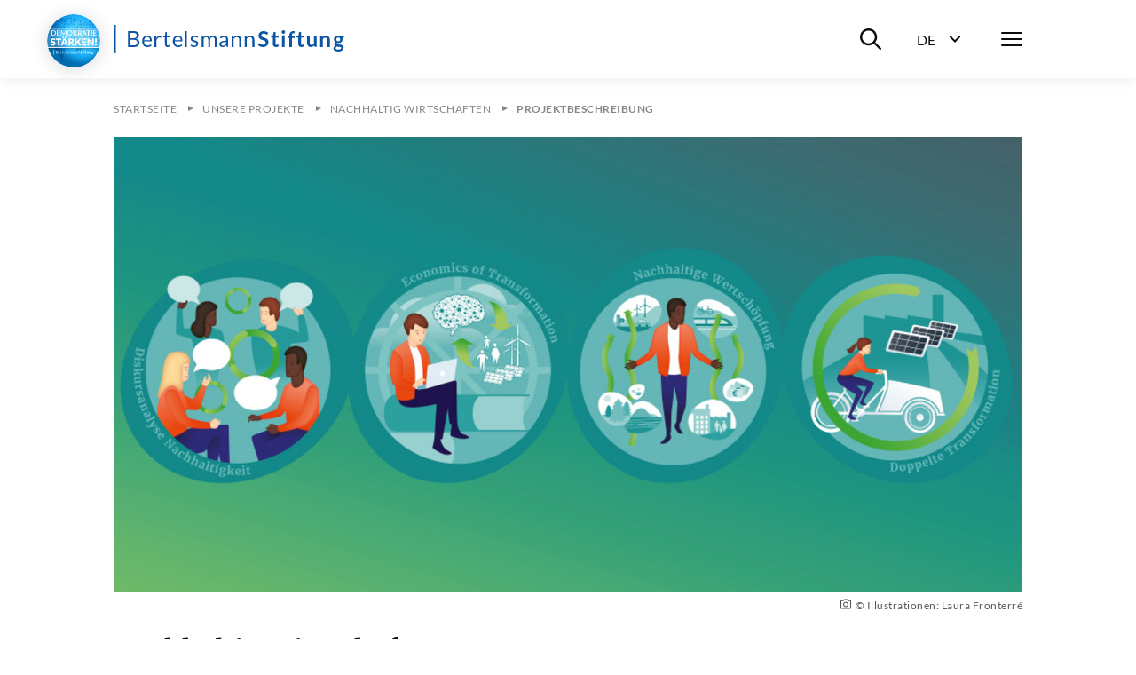

--- FILE ---
content_type: text/html; charset=utf-8
request_url: https://www.bertelsmann-stiftung.de/de/unsere-projekte/nachhaltig-wirtschaften/projektbeschreibung
body_size: 17464
content:
<!DOCTYPE html>
<html lang="de">
<head>
    <meta charset="utf-8">

<!-- 
	Created by: ressourcenmangel GmbH, https://www.ressourcenmangel.de, Tel.: 030 61002450

	This website is powered by TYPO3 - inspiring people to share!
	TYPO3 is a free open source Content Management Framework initially created by Kasper Skaarhoj and licensed under GNU/GPL.
	TYPO3 is copyright 1998-2026 of Kasper Skaarhoj. Extensions are copyright of their respective owners.
	Information and contribution at https://typo3.org/
-->


<title>Projektbeschreibung</title>
<meta name="generator" content="TYPO3 CMS">
<meta name="description" content="Der Klimawandel, die Umweltzerstörung und die zunehmende Knappheit natürlicher Ressourcen setzen unser bisheriges Wirtschafts- und Gesellschaftsmodell unter Druck. Damit die Soziale Marktwirtschaft auch für künftige Generationen noch ihr Versprechen von Wohlstand und sozialer Teilhabe für alle...">


<link rel="stylesheet" href="/typo3temp/assets/css/955411be2d95a56fb02e2ae18181c67f.css?1758533587" media="all">






<meta name="viewport" content="width=device-width, initial-scale=1.0">
<meta http-equiv="x-ua-compatible" content="ie=edge">


<script>
  document.documentElement.className = document.documentElement.className.replace(/(\s|^)no-js(\s|$)/, '$1js$2');
  window.lazySizesConfig = {
    lazyClass: 'js-lazyload'
  };
  window.bst = {
    TITLE: 'Bertelsmann Stiftung',
    ASSET_BASE_URL: 'https://assets21.bertelsmann-stiftung.de/',
    JS_BASE_URL: '/javascripts/',
    //ICON_SPRITE_URL: '..https://assets21.bertelsmann-stiftung.de/icons/icons.svg',
    ICON_SPRITE_URL: 'https://assets21.bertelsmann-stiftung.de/icons/icons.svg',
    iconSpriteUrl: 'https://assets21.bertelsmann-stiftung.de/icons/icons.svg',
  };
</script>
<link rel="preload" as="font" type="font/woff2" href="https://assets21.bertelsmann-stiftung.de/fonts/Lato-Regular.woff2" crossorigin>
<link rel="preload" as="font" type="font/woff2" href="https://assets21.bertelsmann-stiftung.de/fonts/Lato-Bold.woff2" crossorigin>
<link rel="preload" as="font" type="font/woff2" href="https://assets21.bertelsmann-stiftung.de/fonts/Lato-Italic.woff2" crossorigin>
<link rel="preload" as="font" type="font/woff2" href="https://assets21.bertelsmann-stiftung.de/fonts/Lato-BoldItalic.woff2" crossorigin>
<link rel="preload" as="font" type="font/woff2" href="https://assets21.bertelsmann-stiftung.de/fonts/Merriweather-Bold.woff2" crossorigin>
<link rel="stylesheet" media="screen" href="https://assets21.bertelsmann-stiftung.de/stylesheets/main.css">
<link rel="stylesheet" media="print" href="https://assets21.bertelsmann-stiftung.de/stylesheets/print.css">
<script src="https://assets21.bertelsmann-stiftung.de/javascripts/head.js"></script>
<script src="https://assets21.bertelsmann-stiftung.de/javascripts/lazyloading.js" async></script>

<link rel="shortcut icon" href="https://assets21.bertelsmann-stiftung.de/favicon.ico">
<link rel="apple-touch-icon" sizes="180x180" href="https://assets21.bertelsmann-stiftung.de/images/favicons/apple-touch-icon.png">
<link rel="icon" sizes="32x32" href="https://assets21.bertelsmann-stiftung.de/images/favicons/favicon-32x32.png">
<link rel="icon" sizes="16x16" href="https://assets21.bertelsmann-stiftung.de/images/favicons/favicon-16x16.png">
<link rel="mask-icon" href="https://assets21.bertelsmann-stiftung.de/images/favicons/safari-pinned-tab.svg" color="#0c55a6">
<meta name="msapplication-TileColor" content="#0c55a6">
<meta name="theme-color" content="#0c55a6">
<link rel="manifest" href="https://assets21.bertelsmann-stiftung.de/images/favicons/site.webmanifest">
<link rel="msapplication-config" href="https://assets21.bertelsmann-stiftung.de/images/favicons/browserconfig.xml">
<meta property="og:title" content="Nachhaltige Soziale Marktwirtschaft  - Nachhaltig Wirtschaften" />
        <meta property="og:description" content="Der Klimawandel, die Umweltzerstörung und die zunehmende Knappheit natürlicher Ressourcen setzen unser bisheriges Wirtschafts- und Gesellschaftsmodell unter Druck. Damit die Soziale Marktwirtschaft auch für künftige Generationen noch ihr Versprechen von Wohlstand und sozialer Teilhabe für alle..." />
        <meta property="og:image" content="https://www.bertelsmann-stiftung.de//fileadmin/files/_processed_/9/b/csm_156548453Zukunft-Nachhaltigkeit_Header_4inReihe_betitelt_9399af3495.jpg?v=1" />
        <meta name="twitter:card" content="summary_large_image">
        <meta name="twitter:site" content="@BertelsmannSt">
        <meta name="twitter:title" content="Nachhaltige Soziale Marktwirtschaft  - Nachhaltig Wirtschaften">
        <meta name="twitter:description" content="Der Klimawandel, die Umweltzerstörung und die zunehmende Knappheit natürlicher Ressourcen setzen unser bisheriges Wirtschafts- und Gesellschaftsmodell unter Druck. Damit die Soziale Marktwirtschaft auch für künftige Generationen noch ihr Versprechen von Wohlstand und sozialer Teilhabe für alle...">
        <meta name="twitter:creator" content="@BertelsmannSt">
        <meta name="twitter:image:src" content="https://www.bertelsmann-stiftung.de//fileadmin/files/_processed_/9/b/csm_156548453Zukunft-Nachhaltigkeit_Header_4inReihe_betitelt_9399af3495.jpg?v=1">
        <meta name="twitter:domain" content="bertelsmann-stiftung.de"><meta property="og:url" content="https://www.bertelsmann-stiftung.de/de/unsere-projekte/nachhaltig-wirtschaften/projektbeschreibung" /><meta name="date" content="2025-02-11T11:17:21" />
<!-- Copyright (c) 2000-2024 etracker GmbH. All rights reserved. -->
<!-- This material may not be reproduced, displayed, modified or distributed -->
<!-- without the express prior written permission of the copyright holder. -->
<!-- etracker tracklet 5.0 -->
<script type="text/javascript">
	var et_pagename = "/de/unsere-projekte/nachhaltig-wirtschaften/projektbeschreibung";
	var et_areas = "Bst%2F%5BDE%5D%2FUnsere%20Projekte%2FProjekte%20%28Startpunkt%29%2FNachhaltig%20Wirtschaften%2FProjektbeschreibung%2F";
	var et_proxy_redirect = "\/\/insights.bertelsmann-stiftung.de";
	//var et_url = "";
	//var et_target = "";
	//var et_ilevel = 0;
	//var et_tval = "";
	//var et_cust = 0;
	//var et_tonr = "";
	//var et_tsale = 0;
	//var et_basket = "";
	//var et_lpage = "";
	//var et_trig = "";
	//var et_sub = "";
	//var et_se = "";
	//var et_tag = "";
</script>
<script id="_etLoader" type="text/javascript" charset="UTF-8" data-block-cookies="true" data-secure-code="EB9mS9" src="//insights.bertelsmann-stiftung.de/code/e.js" async></script>
<!-- etracker CODE END -->


<link rel="canonical" href="https://www.bertelsmann-stiftung.de/de/unsere-projekte/nachhaltig-wirtschaften/projektbeschreibung">
</head>
<body>

<div class="page page--sub" id="page">
    
<!-- Header -->

<header class="header">
    <div class="header__inner">
        <a class="logo logo--blue header__logo" href="/">
            <svg class="logo__image" viewbox="0 0 260 32" xmlns="http://www.w3.org/2000/svg">
                <title>Bertelsmann Stiftung</title>
                <path d="M2.48 0v32H.5V0h1.98zm250.67 12c1.06 0 2 .23 2.78.68h3.57v1.18c0 .4-.17.6-.64.69l-1.12.22c.16.44.26.93.26 1.48 0 2.6-2.08 4.25-4.85 4.25-.48 0-.93-.05-1.37-.14-.39.25-.58.53-.58.84 0 2.1 7.99-.77 7.99 4.23 0 2.3-2.2 4.57-6 4.57-3.77 0-5.55-1.66-5.55-3.47 0-1.23.75-2.05 2-2.55-.61-.36-1-.92-1-1.88 0-.79.5-1.73 1.6-2.31a3.9 3.9 0 0 1-2.02-3.54c0-2.61 2.08-4.25 4.93-4.25zm-1.8 12.5c-.67.39-1.12.91-1.12 1.62 0 .93.82 1.63 3 1.63 2.24 0 3.2-.76 3.2-1.79 0-1.56-2.83-1.16-5.08-1.47zM22.13 7c4.48 0 6.43 1.78 6.43 4.7 0 1.77-1.12 3.34-3.42 4.04 2.65.52 4.03 1.89 4.03 4.13 0 3.06-2.33 5.13-6.4 5.13h-6.45V7h5.81zm102.51 5c2.82 0 4.37 1.93 4.37 4.76v8.04h-.97c-.44 0-.7-.09-.79-.52l-.24-1.17c-1.33 1.2-2.45 1.89-4.38 1.89-1.93 0-3.5-1.07-3.5-3.34 0-1.99 2.03-3.79 7.71-3.92v-.98c0-1.95-.84-2.97-2.47-2.97-2.15 0-2.83 1.33-3.58 1.33-.3 0-.52-.18-.66-.41l-.4-.71a6.72 6.72 0 0 1 4.91-2zM37.9 12c2.96 0 5.12 2.06 5.12 5.64 0 .7-.13.88-.53.88h-8.2c.06 3.18 1.6 4.73 3.92 4.73 2.17 0 3.08-1.22 3.63-1.22.18 0 .31.08.4.21l.62.82C41.78 24.38 39.78 25 38 25c-3.4 0-5.88-2.4-5.88-6.74 0-3.54 2.18-6.26 5.76-6.26zm154.91-.14V25h-3.09V11.86h3.1zM72.5 12c2.95 0 5.1 2.06 5.1 5.64 0 .7-.11.88-.52.88h-8.2c.06 3.18 1.6 4.73 3.92 4.73 2.17 0 3.08-1.22 3.63-1.22a.5.5 0 0 1 .41.21l.6.82C76.39 24.38 74.39 25 72.62 25c-3.4 0-5.88-2.4-5.88-6.74 0-3.54 2.18-6.26 5.76-6.26zm18.78 0a5.5 5.5 0 0 1 3.91 1.47l-.5.8a.48.48 0 0 1-.45.28c-.48 0-1.2-.9-2.91-.9-1.48 0-2.4.81-2.4 1.83 0 2.59 6.47 1.38 6.47 5.46 0 2.32-1.68 4.06-4.73 4.06a6.17 6.17 0 0 1-4.17-1.53l.52-.85c.14-.2.3-.33.6-.33.18 0 .36.1.58.25l.2.13a4 4 0 0 0 2.39.74c1.72 0 2.55-.96 2.55-2.08 0-2.77-6.5-1.33-6.5-5.67 0-1.94 1.61-3.66 4.44-3.66zm148.2 0c2.73 0 4.2 2 4.2 4.85V25h-3v-8.15c0-1.56-.7-2.45-2.12-2.45-1.03 0-1.93.5-2.75 1.34V25h-3V12.2h1.84c.39 0 .64.19.76.56l.21 1.01a5.03 5.03 0 0 1 3.85-1.77zM211.2 8v4.05h3.44v2.2h-3.44v6.98c0 .8.45 1.28 1.12 1.28.78 0 1-.43 1.32-.43.2 0 .28.09.42.27l.95 1.5a5.4 5.4 0 0 1-3.43 1.15c-2.25 0-3.53-1.34-3.53-3.56v-7.19h-1.32c-.34 0-.62-.2-.62-.65v-1.22l2.1-.34.66-3.51c.06-.34.33-.53.7-.53h1.63zm-71.74 4c2.85 0 4.37 1.95 4.37 4.85V25h-2.3v-8.15c0-1.93-.89-3.06-2.74-3.06-1.36 0-2.54.69-3.54 1.78V25h-2.3V12.2h1.38c.32 0 .52.15.62.47l.17 1.39a5.7 5.7 0 0 1 4.34-2.06zm-27.45 0c2.6 0 4.14 1.76 4.14 4.85V25h-2.18v-8.15c0-2-.87-3.06-2.48-3.06-1.43 0-2.67 1.04-2.67 3.06V25h-2.18v-8.15c0-2.06-.82-3.06-2.35-3.06-1.08 0-2 .65-2.77 1.67V25h-2.17V12.2h1.3c.3 0 .5.15.58.47l.16 1.31c.92-1.16 2-1.98 3.51-1.98 1.68 0 2.7 1.04 3.16 2.66a4.03 4.03 0 0 1 3.95-2.66zM59.95 8v4.37h3.5v1.61h-3.5v7.62c0 1.06.55 1.57 1.34 1.57.9 0 1.3-.6 1.55-.6.1 0 .21.08.3.21l.63 1.07A4.36 4.36 0 0 1 60.8 25c-1.93 0-3-1.15-3-3.25v-7.77h-1.48c-.26 0-.46-.15-.46-.48v-.9l2-.26.5-3.91a.47.47 0 0 1 .5-.43h1.09zm109.12-1a7.3 7.3 0 0 1 5.1 1.85l-.8 1.55c-.19.35-.4.49-.73.49-.66 0-1.53-1.22-3.54-1.22-1.8 0-2.71.9-2.71 2.21 0 3.34 8.1 1.55 8.1 7.4 0 3.19-2.23 5.72-6.1 5.72-2.23 0-4.4-.91-5.77-2.31l.95-1.58c.18-.23.44-.4.74-.4.81 0 1.76 1.61 4.18 1.61 1.85 0 2.92-.91 2.92-2.57 0-3.73-8.09-1.25-8.09-7.7 0-2.58 2.1-5.05 5.75-5.05zm-14.78 5c2.86 0 4.38 1.95 4.38 4.85V25h-2.3v-8.15c0-1.93-.89-3.06-2.75-3.06a4.8 4.8 0 0 0-3.53 1.78V25h-2.3V12.2h1.37c.32 0 .53.15.62.47l.18 1.39a5.7 5.7 0 0 1 4.33-2.06zM82.55 7v18h-1.98V7h1.98zM52.1 12c.72 0 1.28.17 1.78.46l-.3 1.67c-.06.22-.19.32-.4.32-.23 0-.7-.24-1.58-.24-1.6 0-2.62.93-3.34 2.66V25h-2.29V12.23h1.31c.5 0 .64.16.71.62l.15 1.99c.89-1.78 2.2-2.84 3.96-2.84zm168.89 0v8.14c0 1.55.7 2.45 2.11 2.45 1.04 0 1.94-.5 2.75-1.33V12h3v12.8h-1.83c-.39 0-.64-.19-.77-.56l-.2-1.02a5.11 5.11 0 0 1-3.86 1.78c-2.72 0-4.2-2.01-4.2-4.86V12h3zm-18.41-5a5 5 0 0 1 1.56.23l-.06 1.52c-.04.48-.48.53-1 .53-1.39 0-2.2.57-2.2 2.44v.83h3.15v2.16h-3.06V25h-2.93V14.72l-1.05-.17c-.46-.09-.76-.32-.76-.76v-1.23h1.81v-.94c0-2.87 1.73-4.62 4.54-4.62zm-20.04 1v4.05h3.44v2.2h-3.44v6.98c0 .8.45 1.28 1.12 1.28.78 0 1-.43 1.33-.43.19 0 .28.09.42.27l.94 1.5a5.4 5.4 0 0 1-3.43 1.15c-2.25 0-3.52-1.34-3.52-3.56v-7.19h-1.33c-.34 0-.62-.2-.62-.65v-1.22l2.1-.34.66-3.51c.07-.34.33-.53.7-.53h1.63zm-55.7 11.14c-4.06.14-5.6 1.04-5.6 2.42 0 1.34.91 1.89 2.05 1.89 1.52 0 2.56-.64 3.55-1.7v-2.61zM22.72 16.8h-3.93v6.27h3.94c2.81 0 4-1.35 4-3.26 0-1.86-1.32-3.01-4.01-3.01zm230.43-2.59c-1.47 0-2.2.82-2.2 2.12 0 1.24.73 2.15 2.2 2.15 1.47 0 2.2-.88 2.2-2.15 0-1.3-.74-2.11-2.2-2.11zm-215.2-.58c-2.1 0-3.3 1.31-3.6 3.5h6.7c0-2.05-1.12-3.5-3.1-3.5zm34.6 0c-2.1 0-3.3 1.31-3.6 3.5h6.71c0-2.05-1.13-3.5-3.12-3.5zm-50.42-4.7H18.8v6.13h3.25c2.79 0 4.06-1.25 4.06-3.07 0-2.11-1.26-3.07-3.97-3.07zM191.26 6a2 2 0 0 1 0 4.01 2 2 0 0 1-1.95-1.98A2 2 0 0 1 191.26 6z"></path>
            </svg>
        </a>
        <div class="header__menu">
			<div class="header__basket js-basket" data-cookie="bst-basket-count" data-link="/de/publikationen/buecher-und-studien/warenkorb" data-text="Artikel im Warenkorb"></div>
            <div class="header__search-wrapper"><button class="header__search-btn" aria-expanded="false" aria-controls="header__search-dropdown"><span class="u-visually-hidden">Suche ein-/ausblenden</span><svg class="icon icon--search header__search-icon" viewBox="0 0 200 200" aria-hidden="true">
                <use xlink:href="#icon-search"></use>
            </svg></button>
                <div class="header__search-dropdown" id="header__search-dropdown" aria-hidden="true">
                    <div class="header__search-dropdown-inner">
                        <form class="search-bar search-bar--suggestions js-search-bar"
                              method="get"
                              action="/de/system/suchergebnisseite?tx_rsmsearch_pi1%5Baction%5D=index&amp;tx_rsmsearch_pi1%5Bcontroller%5D=Search&amp;cHash=d16086200ee9f2a3f475e970260208f5"
                              role="search">
                            <div class="search-bar__inner">
                                <div class="form-group search-bar__form-group"><label class="label u-visually-hidden form-group__label" for="form-group-68b6">Webseite durchsuchen</label>
                                    <input class="input" id="form-group-68b6" type="search" name="tx_rsmsearch_pi1[searchQuery][queryString]" placeholder="Webseite durchsuchen" />
                                </div><button class="search-bar__button" type="submit" tabindex="-1"><svg class="icon icon--search" viewBox="0 0 200 200" role="img" aria-labelledby="icon-2272-title">
                                <title id="icon-2272-title">Suchen</title>
                                <use xlink:href="#icon-search"></use>
                            </svg></button>
                                <div class="search-bar__suggestions" aria-hidden="true">
                                    <div class="search-bar__suggestions-inner">
                                        <div class="search-bar__row search-bar__row--entities" aria-live="polite">
                                            <div class="search-bar__col search-bar__entities"></div>
                                        </div>
                                        <div class="search-bar__row search-bar__row--content">
                                            <section class="search-bar__col search-bar__projects">
                                                <div class="search-bar__list-header">
                                                    <h2 class="kicker">Projekte</h2>
                                                </div>
                                            </section>
                                            <section class="search-bar__col search-bar__publications">
                                                <div class="search-bar__list-header">
                                                    <h2 class="kicker">Publikationen</h2>
                                                </div>
                                            </section>
                                            <section class="search-bar__col search-bar__tags">
                                                <div class="search-bar__list-header">
                                                    <h2 class="kicker">#Schlagworte</h2>
                                                </div>
                                            </section>
                                        </div>
                                    </div>
                                </div>
                            </div>
                        </form>
                    </div>
                    <div class="header__search-background js-focus-deactivate"></div>
                </div>
            </div>
            <div class="header__language-wrapper">
                <button class="header__language-btn"
                        aria-expanded="false"
                        aria-controls="header__language-dropdown">
                    <span class="header__language-btn-label">
                        <abbr class="header__language-btn-title" title="Deutsch">De</abbr>
                        <span class="u-visually-hidden">Sprachwahl ein-/ausblenden</span>
                    </span>
                    <svg class="icon icon--dropdown header__language-icon" viewBox="0 0 200 200" aria-hidden="true">
                        <use xlink:href="#icon-dropdown"></use>
                    </svg>
                </button>
                <div class="header__language-dropdown" id="header__language-dropdown" aria-hidden="true">
                    <div class="box-link-list">
                        <h2 class="box-link-list__title">Sprache</h2>
                        <ul class="box-link-list__list">
                            <li class="box-link-list__item">
                <div class="box-link box-link--active" lang="de"><span class="box-link__text">Deutsch</span><span class="box-link__checkmark">
                        <svg class="icon icon--checkmark" viewBox="0 0 200 200" role="img" aria-labelledby="icon-7447-title">
                            <title id="icon-7447-title">Ausgewählt</title>
                            <use xlink:href="#icon-checkmark"></use>
                        </svg>
                    </span>
                </div>
            </li><li class="box-link-list__item"><a href="/en/unsere-projekte/nachhaltig-wirtschaften/projektbeschreibung" class="box-link" lang="de"><span class="box-link__text">English</span></a></li>
                            

                        </ul>
                    </div>
                </div>
            </div>
            <nav class="header__navigation">
                <button class="header__menu-btn" aria-expanded="false"
                        aria-controls="navbar"><span class="u-visually-hidden">Menü</span>
                    <span class="header__menu-icon"><span></span><span></span><span></span></span>
                </button>
                <div aria-hidden="true" class="header__nav-canvas t-inverted" id="navbar">
                    <div class="header__nav-canvas-inner">
                        <ul class="header__nav-list header__nav-primary">
                            
                                <li class="header__nav-item header__nav-item-primary"><a
                                        class="link header__nav-link header__nav-link-primary" href="/de/startseite/aktuelles">Aktuelles</a></li>
                            
                                <li class="header__nav-item header__nav-item-primary"><a
                                        class="link header__nav-link header__nav-link-primary" href="/de/unsere-projekte/projektsuche">Projekte</a></li>
                            
                                <li class="header__nav-item header__nav-item-primary"><a
                                        class="link header__nav-link header__nav-link-primary" href="/de/ueber-uns/auf-einen-blick">Über uns</a></li>
                            
                        </ul>
                        <ul class="header__nav-list header__nav-secondary">
                            
                                <li class="header__nav-item header__nav-item-secondary">
                                        <a class="link header__nav-link header__nav-link-secondary"
                                           href="/de/karriere">Karriere</a>
                                    </li>
                            
                                <li class="header__nav-item header__nav-item-secondary">
                                        <a class="link header__nav-link header__nav-link-secondary"
                                           href="/de/presse">Presse</a>
                                    </li>
                            
                                <li class="header__nav-item header__nav-item-secondary">
                                        <a class="link header__nav-link header__nav-link-secondary"
                                           href="/de/system/service/kontakt">Kontakt</a>
                                    </li>
                            
                                <li class="header__nav-item header__nav-item-secondary">
                                        <a class="link header__nav-link header__nav-link-secondary"
                                           href="/de/system/newsletter/anmeldung">Newsletter</a>
                                    </li>
                            
                                <li class="header__nav-item header__nav-item-secondary">
                                        <a class="link header__nav-link header__nav-link-secondary"
                                           href="/de/publikationen/buecher-und-studien/verlag-bertelsmann-stiftung">Verlag</a>
                                    </li>
                            
                                <li class="header__nav-item header__nav-item-secondary">
                                        <a class="link header__nav-link header__nav-link-secondary"
                                           href="/de/publikationen/infomaterial/change-magazin">change Magazin</a>
                                    </li>
                            
                                <li class="header__nav-item header__nav-item-secondary">
                                        <a class="link header__nav-link header__nav-link-secondary"
                                           href="/de/unsere-projekte/blogs">Blogs</a>
                                    </li>
                            
                        </ul>
                        
                            <ul class="header__nav-list header__nav-languages">
                            
                                
                                    
                                    
                                        <li class="header__nav-item header__nav-item-languages">
                                            <svg class="icon icon--flag-germany header__nav-link-preicon" viewBox="0 0 200 200" aria-hidden="true">
                                                <use xlink:href="#icon-flag-germany"></use>
                                            </svg>
                                            
                                                    <svg class="icon icon--checkmark" viewBox="0 0 200 200" role="img" aria-labelledby="icon-9b82-title">
                                                        <title id="icon-9b82-title">Ausgewählt</title>
                                                        <use xlink:href="#icon-checkmark"></use>
                                                    </svg>Deutsch
                                                
                                        </li>
                                    
                                
                                    
                                    
                                
                            </ul>
                        
                    </div>
                </div>
            </nav>
        </div>
    </div>
</header>




    <main class="page__content" id="content">
        
<!-- 22208 -->

<nav aria-label="Aktuelle Position" class="breadcrumb js-breadcrumb">
    <div class="breadcrumb__inner">
        <ol class="breadcrumb__list" itemscope="itemscope" itemtype="http://schema.org/BreadcrumbList">

            
                
                        
                                <li class="breadcrumb__list-item" itemprop="itemListElement" itemscope="itemscope"
                                    itemtype="http://schema.org/ListItem"><a class="breadcrumb__item"
                                                                             href="/de/startseite"
                                                                             itemid="breadcrumb-1"
                                                                             itemprop="item" itemscope="itemscope"
                                                                             itemtype="https://schema.org/WebPage"><span class="breadcrumb__label" itemprop="name">Startseite</span></a>
                                    <meta content="1" itemprop="position"/>
                                </li>
                            
                    
            
                
                        
                                <li class="breadcrumb__list-item" itemprop="itemListElement" itemscope="itemscope"
                                    itemtype="http://schema.org/ListItem"><a class="breadcrumb__item"
                                                                             href="/de/unsere-projekte"
                                                                             itemid="breadcrumb-24"
                                                                             itemprop="item" itemscope="itemscope"
                                                                             itemtype="https://schema.org/WebPage"><span class="breadcrumb__label" itemprop="name">Unsere Projekte</span></a>
                                    <meta content="2" itemprop="position"/>
                                </li>
                            
                    
            
                
                        
                                <li class="breadcrumb__list-item" itemprop="itemListElement" itemscope="itemscope"
                                    itemtype="http://schema.org/ListItem"><a class="breadcrumb__item"
                                                                             href="/de/unsere-projekte/nachhaltig-wirtschaften"
                                                                             itemid="breadcrumb-22206"
                                                                             itemprop="item" itemscope="itemscope"
                                                                             itemtype="https://schema.org/WebPage"><span class="breadcrumb__label" itemprop="name">Nachhaltig Wirtschaften</span></a>
                                    <meta content="3" itemprop="position"/>
                                </li>
                            
                    
            
                
                        <li class="breadcrumb__list-item" itemprop="itemListElement" itemscope="itemscope"
                            itemtype="http://schema.org/ListItem"><span aria-current="page"
                                                                        class="breadcrumb__item"
                                                                        itemid="breadcrumb-22208"
                                                                        itemprop="item"
                                                                        itemscope="itemscope" itemtype="https://schema.org/WebPage"><span class="breadcrumb__label"
                                                                                                                                          itemprop="name">Projektbeschreibung</span></span>
                            <meta content="4" itemprop="position"/>
                        </li>
                    
            
        </ol>
    </div>
</nav>



        <div class="stage">
            
    
            


		<header class="article-stage">
			<div class="article-stage__figure">
				
					<figure class="figure">
						<div class="figure__media">
							<div class="image loading" style="padding-top: 50%;">
								<noscript>
									<img class="image__fallback"
										 alt="Illustration Collage Arbeitsschwerpunkte"
										 width="1024"
										 height="512"
										 src="/fileadmin/files/_processed_/9/b/csm_156548453Zukunft-Nachhaltigkeit_Header_4inReihe_betitelt_94ca51373d.jpg" />
								</noscript>
								<img class="image__img js-lazyload"
									 alt="Illustration Collage Arbeitsschwerpunkte"
									 width="1024"
									 height="512"
									 src="[data-uri]"
									 data-src="/fileadmin/files/_processed_/9/b/csm_156548453Zukunft-Nachhaltigkeit_Header_4inReihe_betitelt_94ca51373d.jpg" />
							</div>
						</div>
						<figcaption class="figure__caption">
							<p class="figure__copyright"><svg class="icon icon--camera figure__copyright-icon" viewBox="0 0 200 200" role="img" aria-labelledby="icon-art_header-212314">
								<title id="icon-art_header-212314">Quellenangabe</title>
								<use xlink:href="#icon-camera"></use>
							</svg>© Illustrationen: Laura Fronterré</p>
							
						</figcaption>
					</figure>
				
			</div>
			
			<div class="article-stage__headline">
				<h1 class="headline headline--1">
					Nachhaltig Wirtschaften
				</h1>
			</div>
			<div class="article-stage__text">
				<div class="text text--large">
					<p>Der Klimawandel, die Umweltzerstörung und die zunehmende Knappheit natürlicher Ressourcen setzen unser bisheriges Wirtschafts- und Gesellschaftsmodell unter Druck. Damit die Soziale Marktwirtschaft auch für künftige Generationen noch ihr Versprechen von Wohlstand und sozialer Teilhabe für alle einlösen kann, müssen wir sie zu einer Nachhaltigen Sozialen Marktwirtschaft transformieren.&nbsp;Der Umbau zu einer klimaneutralen und ressourcenschonenden Wirtschaftsweise ist ein ökonomischer und gesellschaftlicher Kraftakt, der nur gelingen kann, wenn die damit einhergehenden Spannungsfelder und systemischen Wechselwirkungen zwischen materiellem Wohlstand, sozialer Gerechtigkeit und ökologischer Nachhaltigkeit klug austariert werden.</p>
				</div>
			</div>
			
		</header>
	


        


<!-- Layout: 5 -->

		<div class="slider js-swiper" data-slidesPerView="5">
			
				
			
			<div class="slider__arrows swiper-arrows" aria-hidden="aria-hidden">
				<button class="slider__arrow slider__arrow--prev swiper-arrow-prev">
					<svg class="icon icon--arrow-left slider__arrow-icon" viewBox="0 0 200 200"
						 role="img" aria-label="Zum vorherigen Slide">
						<use xlink:href="#icon-arrow-left"></use>
					</svg>
				</button>
				<button class="slider__arrow slider__arrow--next swiper-arrow-next">
					<svg class="icon icon--arrow-right slider__arrow-icon" viewBox="0 0 200 200"
						 role="img" aria-label="Zum nächsten Slide">
						<use xlink:href="#icon-arrow-right"></use>
					</svg>
				</button>
			</div>
			<div class="slider__inner swiper-inner">
				<div class="slider__wrap swiper-wrapper">
					
						
	<div class="slider__slide swiper-slide">
		<div class="person-box person-box--dialog js-person-box-dialog"
			 data-api-url="/de/unsere-projekte/nachhaltig-wirtschaften/projektbeschreibung?tx_rsmbstcontent_contactapi%5Baction%5D=show&amp;tx_rsmbstcontent_contactapi%5Bcontroller%5D=API%5CContact&amp;tx_rsmbstcontent_contactapi%5Buid%5D=131&amp;type=367454565&amp;cHash=f6f0afb9e4e768bf030e321a08ba65e9">
			<div class="person-box__inner">
				
					<div class="person-box__image">
						<div class="image loading" style="padding-top: 77.77777777777779%;">
							<noscript>
								<img class="image__fallback"
									 alt="Foto Daniel Schraad-Tischler"
									 width="180"
									 height="140"
									 src="/fileadmin/files/_processed_/e/5/csm_SCRAA01_6107f7bf06.jpg" />
							</noscript>
							<img class="image__img js-lazyload"
								 alt="Foto Daniel Schraad-Tischler"
								 width="180"
								 height="140"
								 src="[data-uri]"
								 data-src="/fileadmin/files/_processed_/e/5/csm_SCRAA01_6107f7bf06.jpg" />
						</div>
					</div>
				
				<div class="person-box__name">
					Dr.
					Daniel
					Schraad-Tischler
				</div>
				<div class="person-box__role">Director</div>
			</div>
		</div>
	</div>

					
				</div>
			</div>
		</div>
	







        </div>
        <div class="detail">
            <div class="detail-content detail-content--border-top">
                

<div class="detail-content__sidebar">
    <div class="detail-content__sidebar-inner">
        <div class="detail-content__sidebar-section">
            <template class="js-jumplist" data-search-pattern=".detail-content h2.headline--section">
                <div class="jumplist detail-content__jumplist">
                    <div class="jumplist__inner">
                        <ul class="jumplist__list" aria-label="Zum Abschnitt springen">{{#headlines}}
                            <li class="jumplist__item"><a class="jumplist__link" href="{{href}}">{{title}}</a></li>
                            {{/headlines}}</ul>
                    </div>
                </div>
            </template>
        </div>
        

<div class="detail-content__sidebar-section detail-content__sidebar-share">
    <ul class="icon-link-list">
        <li class="icon-link-list__item">
            <button class="icon-link js-popover-link jsETrackerLink"
                    data-eta="Social Share Panel"
                    data-etb="https%3A%2F%2Fwww.bertelsmann-stiftung.de%2Fde%2Funsere-projekte%2Fnachhaltig-wirtschaften%2Fprojektbeschreibung"
                    data-etc="Mousedown"
                    data-etd="Panel"
                    data-template="popover-4afe">
                <span class="icon-link__icon">
                    <svg class="icon icon--circle-share" viewBox="0 0 200 200" role="img"
                         aria-labelledby="icon-9349-title">
                        <title id="icon-9349-title">Teilen</title>
                        <use xlink:href="#icon-circle-share"></use>
                    </svg>
                </span><span class="icon-link__text">Teilen</span>
            </button>
            <div class="icon-link__popover" id="popover-4afe" style="display: none;">
                <ul class="icon-link-list">
                    <li class="icon-link-list__item"><a class="icon-link jsETrackerLink"
                                                        data-eta="Social Share Facebook"
                                                        data-etb="https%3A%2F%2Fwww.bertelsmann-stiftung.de%2Fde%2Funsere-projekte%2Fnachhaltig-wirtschaften%2Fprojektbeschreibung"
                                                        data-etc="Mousedown"
                                                        data-etd="Facebook"
                                                        href="https://www.facebook.com/sharer.php?u=https://www.bertelsmann-stiftung.de/de/unsere-projekte/nachhaltig-wirtschaften/projektbeschreibung"
                                                        rel="noopener noreferrer" target="_blank">
                        <span class="icon-link__icon">
                            <svg class="icon icon--circle-facebook"
                                 viewBox="0 0 200 200"
                                 role="img" aria-labelledby="icon-81f5-title">
                                <title id="icon-81f5-title">Facebook</title>
                                <use xlink:href="#icon-circle-facebook"></use>
                            </svg>
                        </span><span class="icon-link__text">Facebook</span></a>
                    </li>
                    <li class="icon-link-list__item"><a class="icon-link jsETrackerLink"
                                                        data-eta="Social Share Twitter"
                                                        data-etb="https%3A%2F%2Fwww.bertelsmann-stiftung.de%2Fde%2Funsere-projekte%2Fnachhaltig-wirtschaften%2Fprojektbeschreibung"
                                                        data-etc="Mousedown"
                                                        data-etd="Twitter"
                                                        href="https://twitter.com/share?url=https://www.bertelsmann-stiftung.de/de/unsere-projekte/nachhaltig-wirtschaften/projektbeschreibung&amp;text=Projektbeschreibung&amp;via=BertelsmannSt"
                                                        rel="noopener noreferrer" target="_blank"><!-- &amp;hashtags=[hashtags] -->
                        <span class="icon-link__icon">
                            <svg class="icon icon--circle-x.com"
                                 viewBox="0 0 200 200"
                                 role="img" aria-labelledby="icon-071a-title">
                                <title id="icon-071a-title">x.com</title>
                                <use xlink:href="#icon-circle-x.com"></use>
                            </svg>
                        </span><span class="icon-link__text">x.com</span></a>
                    </li>
                    <li class="icon-link-list__item"><a class="icon-link jsETrackerLink"
                                                        data-eta="Social Share LinkedIn"
                                                        data-etb="https%3A%2F%2Fwww.bertelsmann-stiftung.de%2Fde%2Funsere-projekte%2Fnachhaltig-wirtschaften%2Fprojektbeschreibung"
                                                        data-etc="Mousedown"
                                                        data-etd="LinkedIn"
                                                        href="https://www.linkedin.com/shareArticle?url=https://www.bertelsmann-stiftung.de/de/unsere-projekte/nachhaltig-wirtschaften/projektbeschreibung&amp;title=Projektbeschreibung"
                                                        rel="noopener noreferrer" target="_blank">
                        <span class="icon-link__icon">
                            <svg class="icon icon--circle-linkedin"
                                 viewBox="0 0 200 200"
                                 role="img"
                                 aria-labelledby="icon-9f66-title">
                                <title id="icon-9f66-title">LinkedIn</title>
                                <use xlink:href="#icon-circle-linkedin"></use>
                            </svg>
                        </span>
                        <span class="icon-link__text">LinkedIn</span></a>
                    </li>
                    <li class="icon-link-list__item"><a class="icon-link jsETrackerLink"
                                                        data-eta="Social Share Reddit"
                                                        data-etb="https%3A%2F%2Fwww.bertelsmann-stiftung.de%2Fde%2Funsere-projekte%2Fnachhaltig-wirtschaften%2Fprojektbeschreibung"
                                                        data-etc="Mousedown"
                                                        data-etd="Reddit"
                                                        href="https://reddit.com/submit?url=https://www.bertelsmann-stiftung.de/de/unsere-projekte/nachhaltig-wirtschaften/projektbeschreibung&amp;title=Projektbeschreibung"
                                                        rel="noopener noreferrer" target="_blank">
                        <span class="icon-link__icon">
                            <svg class="icon icon--circle-reddit"
                                 viewBox="0 0 200 200"
                                 role="img"
                                 aria-labelledby="icon-5f06-title">
                                <title id="icon-5f06-title">Reddit</title>
                                <use xlink:href="#icon-circle-reddit"></use>
                                </svg>
                        </span><span class="icon-link__text">Reddit</span></a>
                    </li>
                    <li class="icon-link-list__item"><a class="icon-link jsETrackerLink"
                                                        data-eta="Social Share Pinterest"
                                                        data-etb="https%3A%2F%2Fwww.bertelsmann-stiftung.de%2Fde%2Funsere-projekte%2Fnachhaltig-wirtschaften%2Fprojektbeschreibung"
                                                        data-etc="Mousedown"
                                                        data-etd="Pinterest"
                                                        href="https://pinterest.com/pin/create/bookmarklet/?media=[post-img]&amp;url=https://www.bertelsmann-stiftung.de/de/unsere-projekte/nachhaltig-wirtschaften/projektbeschreibung&amp;is_video=[is_video]&amp;description=Projektbeschreibung"
                                                        rel="noopener noreferrer" target="_blank">
                        <span class="icon-link__icon">
                            <svg class="icon icon--circle-pinterest"
                                 viewBox="0 0 200 200"
                                 role="img"
                                 aria-labelledby="icon-1fb3-title">
                                <title id="icon-1fb3-title">Pinterest</title>
                                <use xlink:href="#icon-circle-pinterest"></use>
                                </svg>
                        </span><span class="icon-link__text">Pinterest</span></a>
                    </li>


                    <li class="icon-link-list__item"><a class="icon-link jsETrackerLink"
                                                        data-eta="Social Share WhatsApp"
                                                        data-etb="https%3A%2F%2Fwww.bertelsmann-stiftung.de%2Fde%2Funsere-projekte%2Fnachhaltig-wirtschaften%2Fprojektbeschreibung"
                                                        data-etc="Mousedown"
                                                        data-etd="WhatsApp"
                                                        href="https://api.whatsapp.com/send?text=Projektbeschreibung%20https://www.bertelsmann-stiftung.de/de/unsere-projekte/nachhaltig-wirtschaften/projektbeschreibung"
                                                        rel="noopener noreferrer" target="_blank">
                        <span class="icon-link__icon">
                            <svg class="icon icon--circle-whatsapp"
                                 viewBox="0 0 200 200"
                                 role="img"
                                 aria-labelledby="icon-89fb-title">
                                <title id="icon-89fb-title">WhatsApp</title>
                                <use xlink:href="#icon-circle-whatsapp"></use>
                                </svg>
                        </span><span class="icon-link__text">WhatsApp</span></a>
                    </li>
                    <li class="icon-link-list__item"><a class="icon-link jsETrackerLink"
                                                        data-eta="Social Share Xing"
                                                        data-etb="https%3A%2F%2Fwww.bertelsmann-stiftung.de%2Fde%2Funsere-projekte%2Fnachhaltig-wirtschaften%2Fprojektbeschreibung"
                                                        data-etc="Mousedown"
                                                        data-etd="Xing"
                                                        href="https://www.xing.com/spi/shares/new?url=https://www.bertelsmann-stiftung.de/de/unsere-projekte/nachhaltig-wirtschaften/projektbeschreibung"
                                                        rel="noopener noreferrer" target="_blank">
                        <span class="icon-link__icon">
                            <svg class="icon icon--circle-xing"
                                 viewBox="0 0 200 200"
                                 role="img"
                                 aria-labelledby="icon-7399-title">
                                <title id="icon-7399-title">Xing</title>
                                <use xlink:href="#icon-circle-xing"></use>
                            </svg>
                        </span><span class="icon-link__text">Xing</span></a>
                    </li>
                </ul>
            </div>
        </li>
        <li class="icon-link-list__item"><a class="icon-link jsETrackerLink"
                                            data-eta="Social Share E-Mail"
                                            data-etb="https%3A%2F%2Fwww.bertelsmann-stiftung.de%2Fde%2Funsere-projekte%2Fnachhaltig-wirtschaften%2Fprojektbeschreibung"
                                            data-etc="Mousedown"
                                            data-etd="E-Mail"
                                            href="mailto:?subject=Ich%20m%C3%B6chte%20eine%20Seite%20der%20Bertelsmann-Stiftung%20mit%20Ihnen%20teilen%21&amp;body=https://www.bertelsmann-stiftung.de/de/unsere-projekte/nachhaltig-wirtschaften/projektbeschreibung"
                                            rel="noopener noreferrer" target="_blank">
            <span class="icon-link__icon">
                <svg class="icon icon--circle-mail"
                     viewBox="0 0 200 200"
                     role="img"
                     aria-labelledby="icon-ac7e-title">
                    <title id="icon-ac7e-title">E-Mail</title>
                    <use xlink:href="#icon-circle-mail"></use>
                </svg></span><span class="icon-link__text">E-Mail</span></a>
        </li>
    </ul>
</div>


    </div>
</div>


                <div class="detail-content__inner">
                    
<div class="detail-content__block detail-content__block--header" id="c212430"><h2 class="headline headline--section detail-content__headline" id="detail-content-2c3e-212430">
				Unsere Arbeitsschwerpunkte
			</h2></div>


<div class="detail-content__block detail-content__block--text" id="c214971"><!-- Content Element No.: 2 --><div class="text"><p>Eine Nachhaltige Soziale Marktwirtschaft macht es erforderlich, die internationale Wettbewerbsfähigkeit unserer Wirtschaft mit sozialem Ausgleich und der Einhaltung planetarer Grenzen in Einklang zu bringen. Im Projekt „Nachhaltig Wirtschaften“ nehmen wir sowohl die dafür notwendige ordnungspolitische Rahmensetzung durch den Staat als auch das nachhaltige Handeln der Unternehmen in den Blick. Ein solcher integrierter Ansatz ermöglicht es, Wirkungsmechanismen ganzheitlich zu analysieren und konsistente Ableitungen für notwendige Transformationspfade in Wirtschaft und Gesellschaft zu treffen.</p></div></div>


<div class="detail-content__block detail-content__block--header" id="c214972"></div>


<div class="detail-content__block detail-content__block--header" id="c214967"><h2 class="headline headline--section detail-content__headline" id="detail-content-2c3e-214967">
				Economics of Transformation
			</h2></div>


<div class="detail-content__block detail-content__block--text" id="c212663"><!-- Content Element No.: 5 --><div class="text"><p>Die Transformation zu einer Nachhaltigen Sozialen Marktwirtschaft ist gekennzeichnet von komplexen wirtschaftspolitischen Fragestellungen und vielfältigen Zielkonflikten im Zeichen globaler Krisen. Um materiellen Wohlstand, soziale Gerechtigkeit und ökologische Nachhaltigkeit gleichzeitig zu sichern, bedarf es einer klugen austarierenden Wirtschaftspolitik mit einem zeitgemäßen und praxistauglichen Zielsystem.&nbsp;Zu den makroökonomischen Zusammenhängen zwischen verschiedenen Zielparametern und den zu erwartenden Effekten wirtschaftspolitischer Maßnahmen möchten wir empirisches Steuerungswissen schaffen und Handlungsempfehlungen ableiten.</p></div></div>




        
    <div class="detail-content__block detail-content__block--box-teaser " id="c214398">
        <article class="box-teaser">
            <div class="box-teaser__inner box-teaser__inner--right">
                <div class="box-teaser__text">
                    <div class="box-teaser__kicker">
                        <p class="kicker"></p>
                    </div>
                    <div class="box-teaser__headline">
                        <h2 class="headline headline--2">Economics of Transformation</h2>
                    </div>
                    
                </div>
                
                    
                        <div class="box-teaser__image">
                            <div class="image loading" style="padding-top: 56.79012345679012%;">
                                <noscript>
                                    <img class="image__fallback"
                                         alt="Illustration Mann mit Laptop"
                                         width="496"
                                         height="268"
                                         src="/fileadmin/files/_processed_/1/7/csm_717250357EconomicsOfTransformation_549e5949f8.jpg" />
                                </noscript>
                                <img class="image__img js-lazyload"
                                     alt="Illustration Mann mit Laptop"
                                     width="496"
                                     height="268"
                                     src="[data-uri]"
                                     data-src="/fileadmin/files/_processed_/1/7/csm_717250357EconomicsOfTransformation_549e5949f8.jpg" />
                            </div>
                        </div>
                    
                
                
                    <div class="box-teaser__button">
                        <a href="/de/unsere-projekte/nachhaltig-wirtschaften/economics-of-transformation" data-overlay-target="teaser" class="button">
                                <span class="button__text">Weitere Informationen</span>
                        </a>
                    </div>
                
            </div>
        </article>
    </div>

    













<!-- Layout: 1 -->

		<div class="slider js-swiper" data-slidesPerView="5">
			
				
					<div class="slider__headline">
						<h2 class="headline headline--section" id="ce-section-212894">Mitarbeiter:innen</h2>
					</div>
				
			
			<div class="slider__arrows swiper-arrows" aria-hidden="aria-hidden">
				<button class="slider__arrow slider__arrow--prev swiper-arrow-prev">
					<svg class="icon icon--arrow-left slider__arrow-icon" viewBox="0 0 200 200"
						 role="img" aria-label="Zum vorherigen Slide">
						<use xlink:href="#icon-arrow-left"></use>
					</svg>
				</button>
				<button class="slider__arrow slider__arrow--next swiper-arrow-next">
					<svg class="icon icon--arrow-right slider__arrow-icon" viewBox="0 0 200 200"
						 role="img" aria-label="Zum nächsten Slide">
						<use xlink:href="#icon-arrow-right"></use>
					</svg>
				</button>
			</div>
			<div class="slider__inner swiper-inner">
				<div class="slider__wrap swiper-wrapper">
					
						
	<div class="slider__slide swiper-slide">
		<div class="person-box person-box--dialog js-person-box-dialog"
			 data-api-url="/de/unsere-projekte/nachhaltig-wirtschaften/projektbeschreibung?tx_rsmbstcontent_contactapi%5Baction%5D=show&amp;tx_rsmbstcontent_contactapi%5Bcontroller%5D=API%5CContact&amp;tx_rsmbstcontent_contactapi%5Buid%5D=1710&amp;type=367454565&amp;cHash=d946a3c1878862f1b926b9fc1edc93a3">
			<div class="person-box__inner">
				
					<div class="person-box__image">
						<div class="image loading" style="padding-top: 77.77777777777779%;">
							<noscript>
								<img class="image__fallback"
									 alt="Foto Marcus Wortmann"
									 width="180"
									 height="140"
									 src="/fileadmin/files/_processed_/3/8/csm_WORT025_3884cce29f.jpg" />
							</noscript>
							<img class="image__img js-lazyload"
								 alt="Foto Marcus Wortmann"
								 width="180"
								 height="140"
								 src="[data-uri]"
								 data-src="/fileadmin/files/_processed_/3/8/csm_WORT025_3884cce29f.jpg" />
						</div>
					</div>
				
				<div class="person-box__name">
					Dr.
					Marcus
					Wortmann
				</div>
				<div class="person-box__role">Senior Expert</div>
			</div>
		</div>
	</div>

					
						
	<div class="slider__slide swiper-slide">
		<div class="person-box person-box--dialog js-person-box-dialog"
			 data-api-url="/de/unsere-projekte/nachhaltig-wirtschaften/projektbeschreibung?tx_rsmbstcontent_contactapi%5Baction%5D=show&amp;tx_rsmbstcontent_contactapi%5Bcontroller%5D=API%5CContact&amp;tx_rsmbstcontent_contactapi%5Buid%5D=74&amp;type=367454565&amp;cHash=7edcf743434b9a3b632d5c97371da919">
			<div class="person-box__inner">
				
					<div class="person-box__image">
						<div class="image loading" style="padding-top: 77.77777777777779%;">
							<noscript>
								<img class="image__fallback"
									 alt="Foto Thieß Petersen"
									 width="180"
									 height="140"
									 src="/fileadmin/files/_processed_/0/e/csm_PETER14_f69c26bae9.jpg" />
							</noscript>
							<img class="image__img js-lazyload"
								 alt="Foto Thieß Petersen"
								 width="180"
								 height="140"
								 src="[data-uri]"
								 data-src="/fileadmin/files/_processed_/0/e/csm_PETER14_f69c26bae9.jpg" />
						</div>
					</div>
				
				<div class="person-box__name">
					Dr.
					Thieß
					Petersen
				</div>
				<div class="person-box__role">Senior Advisor</div>
			</div>
		</div>
	</div>

					
						
	<div class="slider__slide swiper-slide">
		<div class="person-box person-box--dialog js-person-box-dialog"
			 data-api-url="/de/unsere-projekte/nachhaltig-wirtschaften/projektbeschreibung?tx_rsmbstcontent_contactapi%5Baction%5D=show&amp;tx_rsmbstcontent_contactapi%5Bcontroller%5D=API%5CContact&amp;tx_rsmbstcontent_contactapi%5Buid%5D=2183&amp;type=367454565&amp;cHash=f64d27daf732322696dec92d69ff86ce">
			<div class="person-box__inner">
				
					<div class="person-box__image">
						<div class="image loading" style="padding-top: 77.77777777777779%;">
							<noscript>
								<img class="image__fallback"
									 alt="Foto Sara Hagemann"
									 width="180"
									 height="140"
									 src="/fileadmin/files/_processed_/7/f/csm_HOLZ104_c848a1a5db.jpg" />
							</noscript>
							<img class="image__img js-lazyload"
								 alt="Foto Sara Hagemann"
								 width="180"
								 height="140"
								 src="[data-uri]"
								 data-src="/fileadmin/files/_processed_/7/f/csm_HOLZ104_c848a1a5db.jpg" />
						</div>
					</div>
				
				<div class="person-box__name">
					
					Sara
					Hagemann
				</div>
				<div class="person-box__role">Project Manager</div>
			</div>
		</div>
	</div>

					
						
	<div class="slider__slide swiper-slide">
		<div class="person-box person-box--dialog js-person-box-dialog"
			 data-api-url="/de/unsere-projekte/nachhaltig-wirtschaften/projektbeschreibung?tx_rsmbstcontent_contactapi%5Baction%5D=show&amp;tx_rsmbstcontent_contactapi%5Bcontroller%5D=API%5CContact&amp;tx_rsmbstcontent_contactapi%5Buid%5D=2164&amp;type=367454565&amp;cHash=6b1286dbcf0be2625254c9b558b7db80">
			<div class="person-box__inner">
				
					<div class="person-box__image">
						<div class="image loading" style="padding-top: 77.77777777777779%;">
							<noscript>
								<img class="image__fallback"
									 alt="Foto Daniel Posch"
									 width="180"
									 height="140"
									 src="/fileadmin/files/_processed_/a/f/csm_POSC016_a1f52e9082.jpg" />
							</noscript>
							<img class="image__img js-lazyload"
								 alt="Foto Daniel Posch"
								 width="180"
								 height="140"
								 src="[data-uri]"
								 data-src="/fileadmin/files/_processed_/a/f/csm_POSC016_a1f52e9082.jpg" />
						</div>
					</div>
				
				<div class="person-box__name">
					
					Daniel
					Posch
				</div>
				<div class="person-box__role">Project Manager</div>
			</div>
		</div>
	</div>

					
						
	<div class="slider__slide swiper-slide">
		<div class="person-box person-box--dialog js-person-box-dialog"
			 data-api-url="/de/unsere-projekte/nachhaltig-wirtschaften/projektbeschreibung?tx_rsmbstcontent_contactapi%5Baction%5D=show&amp;tx_rsmbstcontent_contactapi%5Bcontroller%5D=API%5CContact&amp;tx_rsmbstcontent_contactapi%5Buid%5D=1340&amp;type=367454565&amp;cHash=e03e440dcd27dcbd25e9e311c16cd693">
			<div class="person-box__inner">
				
					<div class="person-box__image">
						<div class="image loading" style="padding-top: 77.77777777777779%;">
							<noscript>
								<img class="image__fallback"
									 alt="Foto Fritz Putzhammer"
									 width="180"
									 height="140"
									 src="/fileadmin/files/_processed_/b/c/csm_PUTZ013_e153512615.jpg" />
							</noscript>
							<img class="image__img js-lazyload"
								 alt="Foto Fritz Putzhammer"
								 width="180"
								 height="140"
								 src="[data-uri]"
								 data-src="/fileadmin/files/_processed_/b/c/csm_PUTZ013_e153512615.jpg" />
						</div>
					</div>
				
				<div class="person-box__name">
					
					Fritz
					Putzhammer
				</div>
				<div class="person-box__role">Project Manager</div>
			</div>
		</div>
	</div>

					
						
	<div class="slider__slide swiper-slide">
		<div class="person-box person-box--dialog js-person-box-dialog"
			 data-api-url="/de/unsere-projekte/nachhaltig-wirtschaften/projektbeschreibung?tx_rsmbstcontent_contactapi%5Baction%5D=show&amp;tx_rsmbstcontent_contactapi%5Bcontroller%5D=API%5CContact&amp;tx_rsmbstcontent_contactapi%5Buid%5D=1438&amp;type=367454565&amp;cHash=ee7a5f41802606e2d88e3d61559ad933">
			<div class="person-box__inner">
				
					<div class="person-box__image">
						<div class="image loading" style="padding-top: 77.77777777777779%;">
							<noscript>
								<img class="image__fallback"
									 alt="Foto Nadine Pohlmann"
									 width="180"
									 height="140"
									 src="/fileadmin/files/_processed_/5/a/csm_POLLK01_6822b5da1e.jpg" />
							</noscript>
							<img class="image__img js-lazyload"
								 alt="Foto Nadine Pohlmann"
								 width="180"
								 height="140"
								 src="[data-uri]"
								 data-src="/fileadmin/files/_processed_/5/a/csm_POLLK01_6822b5da1e.jpg" />
						</div>
					</div>
				
				<div class="person-box__name">
					
					Nadine
					Pohlmann
				</div>
				<div class="person-box__role">Program Assistant</div>
			</div>
		</div>
	</div>

					
				</div>
			</div>
		</div>
	







<div class="detail-content__block detail-content__block--header" id="c214973"></div>


<div class="detail-content__block detail-content__block--header" id="c214969"><h2 class="headline headline--section detail-content__headline" id="detail-content-2c3e-214969">
				Nachhaltige Wertschöpfung 
			</h2></div>


<div class="detail-content__block detail-content__block--text" id="c212664"><!-- Content Element No.: 10 --><div class="text"><p>Die Transformation zu einer nachhaltigen Wirtschaftsweise macht es erforderlich, die unternehmerischen Geschäftsmodelle nachhaltiger zu gestalten. Hierzu müssen die Auswirkungen der unternehmerischen Tätigkeit auf Umwelt und Gesellschaft ebenso gemessen und bewertet werden, wie die Auswirkungen von Nachhaltigkeitsaspekten auf die Geschäftstätigkeit und deren Wechselwirkungen.</p><p>Die bisherige Fokussierung auf die ökonomisch-finanzielle Leistung der Unternehmen greift zu kurz. Nur durch eine integrierte Betrachtung der ökonomischen, ökologischen und sozialen Wert- bzw. Schadschöpfung von Unternehmen, können Entscheidungen in Unternehmen so getroffen werden, dass sie zu einer sozial-ökologischen Transformation von Wirtschaft und Gesellschaft beitragen. Gleichzeitig können die Spannungsfelder zwischen den drei Zielsydimensionen transparent und damit verhandelbar gemacht werden.</p><p>Dies ermöglicht es Unternehmen nachhaltige Aspekte der Unternehmensführung steuerungsrelevant zu machen. Der Politik bietet es diejenigen Informationen, die benötigt werden um Nachhaltigkeitsziele effizienter zu steuern und Maßnahmen&nbsp;entsprechend anzupassen</p></div></div>




        
    <div class="detail-content__block detail-content__block--box-teaser " id="c214663">
        <article class="box-teaser">
            <div class="box-teaser__inner box-teaser__inner--left">
                <div class="box-teaser__text">
                    <div class="box-teaser__kicker">
                        <p class="kicker"></p>
                    </div>
                    <div class="box-teaser__headline">
                        <h2 class="headline headline--2">Nachhaltige Wertschöpfung </h2>
                    </div>
                    
                </div>
                
                    
                        <div class="box-teaser__image">
                            <div class="image loading" style="padding-top: 56.79012345679012%;">
                                <noscript>
                                    <img class="image__fallback"
                                         alt="Illustration Mann"
                                         width="496"
                                         height="268"
                                         src="/fileadmin/files/_processed_/f/1/csm_1296610997NachhaltigeWertschoepfung_dd470dc3e9.jpg" />
                                </noscript>
                                <img class="image__img js-lazyload"
                                     alt="Illustration Mann"
                                     width="496"
                                     height="268"
                                     src="[data-uri]"
                                     data-src="/fileadmin/files/_processed_/f/1/csm_1296610997NachhaltigeWertschoepfung_dd470dc3e9.jpg" />
                            </div>
                        </div>
                    
                
                
                    <div class="box-teaser__button">
                        <a href="/de/unsere-projekte/nachhaltig-wirtschaften/nachhaltige-wertschoepfung" data-overlay-target="teaser" class="button">
                                <span class="button__text">Weitere Informationen</span>
                        </a>
                    </div>
                
            </div>
        </article>
    </div>

    













<!-- Layout: 1 -->

		<div class="slider js-swiper" data-slidesPerView="5">
			
				
					<div class="slider__headline">
						<h2 class="headline headline--section" id="ce-section-212895">Mitarbeiter:innen</h2>
					</div>
				
			
			<div class="slider__arrows swiper-arrows" aria-hidden="aria-hidden">
				<button class="slider__arrow slider__arrow--prev swiper-arrow-prev">
					<svg class="icon icon--arrow-left slider__arrow-icon" viewBox="0 0 200 200"
						 role="img" aria-label="Zum vorherigen Slide">
						<use xlink:href="#icon-arrow-left"></use>
					</svg>
				</button>
				<button class="slider__arrow slider__arrow--next swiper-arrow-next">
					<svg class="icon icon--arrow-right slider__arrow-icon" viewBox="0 0 200 200"
						 role="img" aria-label="Zum nächsten Slide">
						<use xlink:href="#icon-arrow-right"></use>
					</svg>
				</button>
			</div>
			<div class="slider__inner swiper-inner">
				<div class="slider__wrap swiper-wrapper">
					
						
	<div class="slider__slide swiper-slide">
		<div class="person-box person-box--dialog js-person-box-dialog"
			 data-api-url="/de/unsere-projekte/nachhaltig-wirtschaften/projektbeschreibung?tx_rsmbstcontent_contactapi%5Baction%5D=show&amp;tx_rsmbstcontent_contactapi%5Bcontroller%5D=API%5CContact&amp;tx_rsmbstcontent_contactapi%5Buid%5D=1321&amp;type=367454565&amp;cHash=7dc92fdeb9702b8022947d507eaa90e8">
			<div class="person-box__inner">
				
					<div class="person-box__image">
						<div class="image loading" style="padding-top: 77.77777777777779%;">
							<noscript>
								<img class="image__fallback"
									 alt="Foto Jakob Christof Kunzlmann"
									 width="180"
									 height="140"
									 src="/fileadmin/files/_processed_/8/4/csm_KUNZ050_2a4714dfc7.jpg" />
							</noscript>
							<img class="image__img js-lazyload"
								 alt="Foto Jakob Christof Kunzlmann"
								 width="180"
								 height="140"
								 src="[data-uri]"
								 data-src="/fileadmin/files/_processed_/8/4/csm_KUNZ050_2a4714dfc7.jpg" />
						</div>
					</div>
				
				<div class="person-box__name">
					
					Jakob Christof
					Kunzlmann
				</div>
				<div class="person-box__role">Senior Expert</div>
			</div>
		</div>
	</div>

					
						
	<div class="slider__slide swiper-slide">
		<div class="person-box person-box--dialog js-person-box-dialog"
			 data-api-url="/de/unsere-projekte/nachhaltig-wirtschaften/projektbeschreibung?tx_rsmbstcontent_contactapi%5Baction%5D=show&amp;tx_rsmbstcontent_contactapi%5Bcontroller%5D=API%5CContact&amp;tx_rsmbstcontent_contactapi%5Buid%5D=1340&amp;type=367454565&amp;cHash=e03e440dcd27dcbd25e9e311c16cd693">
			<div class="person-box__inner">
				
					<div class="person-box__image">
						<div class="image loading" style="padding-top: 77.77777777777779%;">
							<noscript>
								<img class="image__fallback"
									 alt="Foto Fritz Putzhammer"
									 width="180"
									 height="140"
									 src="/fileadmin/files/_processed_/b/c/csm_PUTZ013_e153512615.jpg" />
							</noscript>
							<img class="image__img js-lazyload"
								 alt="Foto Fritz Putzhammer"
								 width="180"
								 height="140"
								 src="[data-uri]"
								 data-src="/fileadmin/files/_processed_/b/c/csm_PUTZ013_e153512615.jpg" />
						</div>
					</div>
				
				<div class="person-box__name">
					
					Fritz
					Putzhammer
				</div>
				<div class="person-box__role">Project Manager</div>
			</div>
		</div>
	</div>

					
						
	<div class="slider__slide swiper-slide">
		<div class="person-box person-box--dialog js-person-box-dialog"
			 data-api-url="/de/unsere-projekte/nachhaltig-wirtschaften/projektbeschreibung?tx_rsmbstcontent_contactapi%5Baction%5D=show&amp;tx_rsmbstcontent_contactapi%5Bcontroller%5D=API%5CContact&amp;tx_rsmbstcontent_contactapi%5Buid%5D=1438&amp;type=367454565&amp;cHash=ee7a5f41802606e2d88e3d61559ad933">
			<div class="person-box__inner">
				
					<div class="person-box__image">
						<div class="image loading" style="padding-top: 77.77777777777779%;">
							<noscript>
								<img class="image__fallback"
									 alt="Foto Nadine Pohlmann"
									 width="180"
									 height="140"
									 src="/fileadmin/files/_processed_/5/a/csm_POLLK01_6822b5da1e.jpg" />
							</noscript>
							<img class="image__img js-lazyload"
								 alt="Foto Nadine Pohlmann"
								 width="180"
								 height="140"
								 src="[data-uri]"
								 data-src="/fileadmin/files/_processed_/5/a/csm_POLLK01_6822b5da1e.jpg" />
						</div>
					</div>
				
				<div class="person-box__name">
					
					Nadine
					Pohlmann
				</div>
				<div class="person-box__role">Program Assistant</div>
			</div>
		</div>
	</div>

					
				</div>
			</div>
		</div>
	







<div class="detail-content__block detail-content__block--header" id="c214974"></div>


<div class="detail-content__block detail-content__block--header" id="c214970"><h2 class="headline headline--section detail-content__headline" id="detail-content-2c3e-214970">
				Doppelte Transformation
			</h2></div>


<div class="detail-content__block detail-content__block--text" id="c212665"><!-- Content Element No.: 15 --><div class="text"><p>Der Mittelstand hat in der deutschen Wirtschaft eine große Bedeutung. So erwirtschaften die kleinen und mittelständischen Unternehmen etwa 45 % der gesamten Wirtschaftsleistung und beschäftigen rund 60 % aller Erwerbstätigen. Strukturell haben diese Unternehmen Schwierigkeiten, sich den Anforderungen des nachhaltigen Wandels anzupassen, der zudem eng verknüpft ist mit der digitalen Transformation.</p><p>Der Arbeitsansatz ist zweigleisig: Auf der Systemebene gilt es, die derzeitigen staatlichen Rahmenbedingungen und Anreizsysteme auf den Prüfstand zu stellen und davon evidenzbasiert ein Maßnahmenpaket für eine neue Mittelstandspolitik abzuleiten und in den politischen Diskurs einzuspeisen.</p><p>Auf der Basis qualitativer Fallstudien werden für die betriebliche Ebene die Erfolgsbedingungen für eine erfolgreiche nachhaltige Transformation herausgearbeitet werden. Dabei wird der Schwerpunkt auf innovativen Konzepten zur Kreislaufwirtschaft liegen. Hierzu bringen wir uns aktiv in die bundesweite Circular Futures Initiative ein.</p></div></div>




        
    <div class="detail-content__block detail-content__block--box-teaser " id="c214664">
        <article class="box-teaser">
            <div class="box-teaser__inner box-teaser__inner--right">
                <div class="box-teaser__text">
                    <div class="box-teaser__kicker">
                        <p class="kicker"></p>
                    </div>
                    <div class="box-teaser__headline">
                        <h2 class="headline headline--2">Doppelte Transformation</h2>
                    </div>
                    
                </div>
                
                    
                        <div class="box-teaser__image">
                            <div class="image loading" style="padding-top: 56.79012345679012%;">
                                <noscript>
                                    <img class="image__fallback"
                                         alt="Illustration Frau mit Lastenrad"
                                         width="496"
                                         height="268"
                                         src="/fileadmin/files/_processed_/d/9/csm_15418339DoppelteTransformation_b41b6e8388.jpg" />
                                </noscript>
                                <img class="image__img js-lazyload"
                                     alt="Illustration Frau mit Lastenrad"
                                     width="496"
                                     height="268"
                                     src="[data-uri]"
                                     data-src="/fileadmin/files/_processed_/d/9/csm_15418339DoppelteTransformation_b41b6e8388.jpg" />
                            </div>
                        </div>
                    
                
                
                    <div class="box-teaser__button">
                        <a href="/de/unsere-projekte/nachhaltig-wirtschaften/doppelte-transformation" data-overlay-target="teaser" class="button">
                                <span class="button__text">Weitere Informationen</span>
                        </a>
                    </div>
                
            </div>
        </article>
    </div>

    













<!-- Layout: 1 -->

		<div class="slider js-swiper" data-slidesPerView="5">
			
				
					<div class="slider__headline">
						<h2 class="headline headline--section" id="ce-section-212896">Mitarbeiter:innen</h2>
					</div>
				
			
			<div class="slider__arrows swiper-arrows" aria-hidden="aria-hidden">
				<button class="slider__arrow slider__arrow--prev swiper-arrow-prev">
					<svg class="icon icon--arrow-left slider__arrow-icon" viewBox="0 0 200 200"
						 role="img" aria-label="Zum vorherigen Slide">
						<use xlink:href="#icon-arrow-left"></use>
					</svg>
				</button>
				<button class="slider__arrow slider__arrow--next swiper-arrow-next">
					<svg class="icon icon--arrow-right slider__arrow-icon" viewBox="0 0 200 200"
						 role="img" aria-label="Zum nächsten Slide">
						<use xlink:href="#icon-arrow-right"></use>
					</svg>
				</button>
			</div>
			<div class="slider__inner swiper-inner">
				<div class="slider__wrap swiper-wrapper">
					
						
	<div class="slider__slide swiper-slide">
		<div class="person-box person-box--dialog js-person-box-dialog"
			 data-api-url="/de/unsere-projekte/nachhaltig-wirtschaften/projektbeschreibung?tx_rsmbstcontent_contactapi%5Baction%5D=show&amp;tx_rsmbstcontent_contactapi%5Bcontroller%5D=API%5CContact&amp;tx_rsmbstcontent_contactapi%5Buid%5D=103&amp;type=367454565&amp;cHash=e3a9334085c0194247b0dba941f349d1">
			<div class="person-box__inner">
				
					<div class="person-box__image">
						<div class="image loading" style="padding-top: 77.77777777777779%;">
							<noscript>
								<img class="image__fallback"
									 alt="Foto Birgit Wintermann"
									 width="180"
									 height="140"
									 src="/fileadmin/files/_processed_/3/0/csm_WINTE20_807e541ccb.jpg" />
							</noscript>
							<img class="image__img js-lazyload"
								 alt="Foto Birgit Wintermann"
								 width="180"
								 height="140"
								 src="[data-uri]"
								 data-src="/fileadmin/files/_processed_/3/0/csm_WINTE20_807e541ccb.jpg" />
						</div>
					</div>
				
				<div class="person-box__name">
					
					Birgit
					Wintermann
				</div>
				<div class="person-box__role">Senior Project Manager</div>
			</div>
		</div>
	</div>

					
						
	<div class="slider__slide swiper-slide">
		<div class="person-box person-box--dialog js-person-box-dialog"
			 data-api-url="/de/unsere-projekte/nachhaltig-wirtschaften/projektbeschreibung?tx_rsmbstcontent_contactapi%5Baction%5D=show&amp;tx_rsmbstcontent_contactapi%5Bcontroller%5D=API%5CContact&amp;tx_rsmbstcontent_contactapi%5Buid%5D=61&amp;type=367454565&amp;cHash=bcf70fbee60c8d68b5b870f9e64a5239">
			<div class="person-box__inner">
				
					<div class="person-box__image">
						<div class="image loading" style="padding-top: 77.77777777777779%;">
							<noscript>
								<img class="image__fallback"
									 alt="Foto Ole Wintermann"
									 width="180"
									 height="140"
									 src="/fileadmin/files/_processed_/0/c/csm_WINT33_93749bdf42.jpg" />
							</noscript>
							<img class="image__img js-lazyload"
								 alt="Foto Ole Wintermann"
								 width="180"
								 height="140"
								 src="[data-uri]"
								 data-src="/fileadmin/files/_processed_/0/c/csm_WINT33_93749bdf42.jpg" />
						</div>
					</div>
				
				<div class="person-box__name">
					Dr.
					Ole
					Wintermann
				</div>
				<div class="person-box__role">Senior Project Manager</div>
			</div>
		</div>
	</div>

					
						
	<div class="slider__slide swiper-slide">
		<div class="person-box person-box--dialog js-person-box-dialog"
			 data-api-url="/de/unsere-projekte/nachhaltig-wirtschaften/projektbeschreibung?tx_rsmbstcontent_contactapi%5Baction%5D=show&amp;tx_rsmbstcontent_contactapi%5Bcontroller%5D=API%5CContact&amp;tx_rsmbstcontent_contactapi%5Buid%5D=40&amp;type=367454565&amp;cHash=69192dc5c635485e8e5308940aa80293">
			<div class="person-box__inner">
				
					<div class="person-box__image">
						<div class="image loading" style="padding-top: 77.77777777777779%;">
							<noscript>
								<img class="image__fallback"
									 alt="Foto Alexandra Schmied"
									 width="180"
									 height="140"
									 src="/fileadmin/files/_processed_/5/b/csm_SCMIE01_c58d94b39b.jpg" />
							</noscript>
							<img class="image__img js-lazyload"
								 alt="Foto Alexandra Schmied"
								 width="180"
								 height="140"
								 src="[data-uri]"
								 data-src="/fileadmin/files/_processed_/5/b/csm_SCMIE01_c58d94b39b.jpg" />
						</div>
					</div>
				
				<div class="person-box__name">
					Dr.
					Alexandra
					Schmied
				</div>
				<div class="person-box__role">Senior Project Manager</div>
			</div>
		</div>
	</div>

					
						
	<div class="slider__slide swiper-slide">
		<div class="person-box person-box--dialog js-person-box-dialog"
			 data-api-url="/de/unsere-projekte/nachhaltig-wirtschaften/projektbeschreibung?tx_rsmbstcontent_contactapi%5Baction%5D=show&amp;tx_rsmbstcontent_contactapi%5Bcontroller%5D=API%5CContact&amp;tx_rsmbstcontent_contactapi%5Buid%5D=440&amp;type=367454565&amp;cHash=b364b1f9f3765cf017320a501bbb3c31">
			<div class="person-box__inner">
				
					<div class="person-box__image">
						<div class="image loading" style="padding-top: 77.77777777777779%;">
							<noscript>
								<img class="image__fallback"
									 alt="Foto Dorothee Kubitza"
									 width="180"
									 height="140"
									 src="/fileadmin/files/_processed_/4/f/csm_KUBI10_ed09b97971.jpg" />
							</noscript>
							<img class="image__img js-lazyload"
								 alt="Foto Dorothee Kubitza"
								 width="180"
								 height="140"
								 src="[data-uri]"
								 data-src="/fileadmin/files/_processed_/4/f/csm_KUBI10_ed09b97971.jpg" />
						</div>
					</div>
				
				<div class="person-box__name">
					
					Dorothee
					Kubitza
				</div>
				<div class="person-box__role">Project Assistant</div>
			</div>
		</div>
	</div>

					
						
	<div class="slider__slide swiper-slide">
		<div class="person-box person-box--dialog js-person-box-dialog"
			 data-api-url="/de/unsere-projekte/nachhaltig-wirtschaften/projektbeschreibung?tx_rsmbstcontent_contactapi%5Baction%5D=show&amp;tx_rsmbstcontent_contactapi%5Bcontroller%5D=API%5CContact&amp;tx_rsmbstcontent_contactapi%5Buid%5D=2373&amp;type=367454565&amp;cHash=9e2428a94ef57efff7c6d2610611adff">
			<div class="person-box__inner">
				
					<div class="person-box__image">
						<div class="image loading" style="padding-top: 77.77777777777779%;">
							<noscript>
								<img class="image__fallback"
									 alt="Foto Vanessa Freise"
									 width="180"
									 height="140"
									 src="/fileadmin/files/_processed_/c/e/csm_FREI147_14ef731c36.jpg" />
							</noscript>
							<img class="image__img js-lazyload"
								 alt="Foto Vanessa Freise"
								 width="180"
								 height="140"
								 src="[data-uri]"
								 data-src="/fileadmin/files/_processed_/c/e/csm_FREI147_14ef731c36.jpg" />
						</div>
					</div>
				
				<div class="person-box__name">
					
					Vanessa
					Freise
				</div>
				<div class="person-box__role">Project Assistant</div>
			</div>
		</div>
	</div>

					
				</div>
			</div>
		</div>
	







                    <!-- optional project links -->
                    
                </div>
            </div>
        </div>
        
    </main>
    
<!-- Footer -->

<footer class="footer">
    <div class="footer__inner">
        <div class="footer__logo">
            <div class="logo logo--blue"><svg class="logo__image" xmlns="http://www.w3.org/2000/svg" viewbox="0 0 260 32">
                <title>Bertelsmann Stiftung</title>
                <path d="M2.48 0v32H.5V0h1.98zm250.67 12c1.06 0 2 .23 2.78.68h3.57v1.18c0 .4-.17.6-.64.69l-1.12.22c.16.44.26.93.26 1.48 0 2.6-2.08 4.25-4.85 4.25-.48 0-.93-.05-1.37-.14-.39.25-.58.53-.58.84 0 2.1 7.99-.77 7.99 4.23 0 2.3-2.2 4.57-6 4.57-3.77 0-5.55-1.66-5.55-3.47 0-1.23.75-2.05 2-2.55-.61-.36-1-.92-1-1.88 0-.79.5-1.73 1.6-2.31a3.9 3.9 0 0 1-2.02-3.54c0-2.61 2.08-4.25 4.93-4.25zm-1.8 12.5c-.67.39-1.12.91-1.12 1.62 0 .93.82 1.63 3 1.63 2.24 0 3.2-.76 3.2-1.79 0-1.56-2.83-1.16-5.08-1.47zM22.13 7c4.48 0 6.43 1.78 6.43 4.7 0 1.77-1.12 3.34-3.42 4.04 2.65.52 4.03 1.89 4.03 4.13 0 3.06-2.33 5.13-6.4 5.13h-6.45V7h5.81zm102.51 5c2.82 0 4.37 1.93 4.37 4.76v8.04h-.97c-.44 0-.7-.09-.79-.52l-.24-1.17c-1.33 1.2-2.45 1.89-4.38 1.89-1.93 0-3.5-1.07-3.5-3.34 0-1.99 2.03-3.79 7.71-3.92v-.98c0-1.95-.84-2.97-2.47-2.97-2.15 0-2.83 1.33-3.58 1.33-.3 0-.52-.18-.66-.41l-.4-.71a6.72 6.72 0 0 1 4.91-2zM37.9 12c2.96 0 5.12 2.06 5.12 5.64 0 .7-.13.88-.53.88h-8.2c.06 3.18 1.6 4.73 3.92 4.73 2.17 0 3.08-1.22 3.63-1.22.18 0 .31.08.4.21l.62.82C41.78 24.38 39.78 25 38 25c-3.4 0-5.88-2.4-5.88-6.74 0-3.54 2.18-6.26 5.76-6.26zm154.91-.14V25h-3.09V11.86h3.1zM72.5 12c2.95 0 5.1 2.06 5.1 5.64 0 .7-.11.88-.52.88h-8.2c.06 3.18 1.6 4.73 3.92 4.73 2.17 0 3.08-1.22 3.63-1.22a.5.5 0 0 1 .41.21l.6.82C76.39 24.38 74.39 25 72.62 25c-3.4 0-5.88-2.4-5.88-6.74 0-3.54 2.18-6.26 5.76-6.26zm18.78 0a5.5 5.5 0 0 1 3.91 1.47l-.5.8a.48.48 0 0 1-.45.28c-.48 0-1.2-.9-2.91-.9-1.48 0-2.4.81-2.4 1.83 0 2.59 6.47 1.38 6.47 5.46 0 2.32-1.68 4.06-4.73 4.06a6.17 6.17 0 0 1-4.17-1.53l.52-.85c.14-.2.3-.33.6-.33.18 0 .36.1.58.25l.2.13a4 4 0 0 0 2.39.74c1.72 0 2.55-.96 2.55-2.08 0-2.77-6.5-1.33-6.5-5.67 0-1.94 1.61-3.66 4.44-3.66zm148.2 0c2.73 0 4.2 2 4.2 4.85V25h-3v-8.15c0-1.56-.7-2.45-2.12-2.45-1.03 0-1.93.5-2.75 1.34V25h-3V12.2h1.84c.39 0 .64.19.76.56l.21 1.01a5.03 5.03 0 0 1 3.85-1.77zM211.2 8v4.05h3.44v2.2h-3.44v6.98c0 .8.45 1.28 1.12 1.28.78 0 1-.43 1.32-.43.2 0 .28.09.42.27l.95 1.5a5.4 5.4 0 0 1-3.43 1.15c-2.25 0-3.53-1.34-3.53-3.56v-7.19h-1.32c-.34 0-.62-.2-.62-.65v-1.22l2.1-.34.66-3.51c.06-.34.33-.53.7-.53h1.63zm-71.74 4c2.85 0 4.37 1.95 4.37 4.85V25h-2.3v-8.15c0-1.93-.89-3.06-2.74-3.06-1.36 0-2.54.69-3.54 1.78V25h-2.3V12.2h1.38c.32 0 .52.15.62.47l.17 1.39a5.7 5.7 0 0 1 4.34-2.06zm-27.45 0c2.6 0 4.14 1.76 4.14 4.85V25h-2.18v-8.15c0-2-.87-3.06-2.48-3.06-1.43 0-2.67 1.04-2.67 3.06V25h-2.18v-8.15c0-2.06-.82-3.06-2.35-3.06-1.08 0-2 .65-2.77 1.67V25h-2.17V12.2h1.3c.3 0 .5.15.58.47l.16 1.31c.92-1.16 2-1.98 3.51-1.98 1.68 0 2.7 1.04 3.16 2.66a4.03 4.03 0 0 1 3.95-2.66zM59.95 8v4.37h3.5v1.61h-3.5v7.62c0 1.06.55 1.57 1.34 1.57.9 0 1.3-.6 1.55-.6.1 0 .21.08.3.21l.63 1.07A4.36 4.36 0 0 1 60.8 25c-1.93 0-3-1.15-3-3.25v-7.77h-1.48c-.26 0-.46-.15-.46-.48v-.9l2-.26.5-3.91a.47.47 0 0 1 .5-.43h1.09zm109.12-1a7.3 7.3 0 0 1 5.1 1.85l-.8 1.55c-.19.35-.4.49-.73.49-.66 0-1.53-1.22-3.54-1.22-1.8 0-2.71.9-2.71 2.21 0 3.34 8.1 1.55 8.1 7.4 0 3.19-2.23 5.72-6.1 5.72-2.23 0-4.4-.91-5.77-2.31l.95-1.58c.18-.23.44-.4.74-.4.81 0 1.76 1.61 4.18 1.61 1.85 0 2.92-.91 2.92-2.57 0-3.73-8.09-1.25-8.09-7.7 0-2.58 2.1-5.05 5.75-5.05zm-14.78 5c2.86 0 4.38 1.95 4.38 4.85V25h-2.3v-8.15c0-1.93-.89-3.06-2.75-3.06a4.8 4.8 0 0 0-3.53 1.78V25h-2.3V12.2h1.37c.32 0 .53.15.62.47l.18 1.39a5.7 5.7 0 0 1 4.33-2.06zM82.55 7v18h-1.98V7h1.98zM52.1 12c.72 0 1.28.17 1.78.46l-.3 1.67c-.06.22-.19.32-.4.32-.23 0-.7-.24-1.58-.24-1.6 0-2.62.93-3.34 2.66V25h-2.29V12.23h1.31c.5 0 .64.16.71.62l.15 1.99c.89-1.78 2.2-2.84 3.96-2.84zm168.89 0v8.14c0 1.55.7 2.45 2.11 2.45 1.04 0 1.94-.5 2.75-1.33V12h3v12.8h-1.83c-.39 0-.64-.19-.77-.56l-.2-1.02a5.11 5.11 0 0 1-3.86 1.78c-2.72 0-4.2-2.01-4.2-4.86V12h3zm-18.41-5a5 5 0 0 1 1.56.23l-.06 1.52c-.04.48-.48.53-1 .53-1.39 0-2.2.57-2.2 2.44v.83h3.15v2.16h-3.06V25h-2.93V14.72l-1.05-.17c-.46-.09-.76-.32-.76-.76v-1.23h1.81v-.94c0-2.87 1.73-4.62 4.54-4.62zm-20.04 1v4.05h3.44v2.2h-3.44v6.98c0 .8.45 1.28 1.12 1.28.78 0 1-.43 1.33-.43.19 0 .28.09.42.27l.94 1.5a5.4 5.4 0 0 1-3.43 1.15c-2.25 0-3.52-1.34-3.52-3.56v-7.19h-1.33c-.34 0-.62-.2-.62-.65v-1.22l2.1-.34.66-3.51c.07-.34.33-.53.7-.53h1.63zm-55.7 11.14c-4.06.14-5.6 1.04-5.6 2.42 0 1.34.91 1.89 2.05 1.89 1.52 0 2.56-.64 3.55-1.7v-2.61zM22.72 16.8h-3.93v6.27h3.94c2.81 0 4-1.35 4-3.26 0-1.86-1.32-3.01-4.01-3.01zm230.43-2.59c-1.47 0-2.2.82-2.2 2.12 0 1.24.73 2.15 2.2 2.15 1.47 0 2.2-.88 2.2-2.15 0-1.3-.74-2.11-2.2-2.11zm-215.2-.58c-2.1 0-3.3 1.31-3.6 3.5h6.7c0-2.05-1.12-3.5-3.1-3.5zm34.6 0c-2.1 0-3.3 1.31-3.6 3.5h6.71c0-2.05-1.13-3.5-3.12-3.5zm-50.42-4.7H18.8v6.13h3.25c2.79 0 4.06-1.25 4.06-3.07 0-2.11-1.26-3.07-3.97-3.07zM191.26 6a2 2 0 0 1 0 4.01 2 2 0 0 1-1.95-1.98A2 2 0 0 1 191.26 6z"></path>
            </svg></div>
        </div>
        <ul class="footer__links" aria-label="Meta-Navigation">
            
                <li class="footer__links-item"><a class="footer__links-link" href="/de/system/impressum">Impressum</a></li>
            
                <li class="footer__links-item"><a class="footer__links-link" href="/de/system/datenschutz">Datenschutz</a></li>
            
                <li class="footer__links-item"><a class="footer__links-link" href="/de/system/service/rss-feeds">RSS</a></li>
            
        </ul>
        <ul class="footer__social">
            
                <li class="footer__social-item">
                    <a class="footer__social-link" href="https://www.facebook.com/BertelsmannStiftung" target="_blank"><svg class="icon icon--circle-facebook footer__social-icon" viewBox="0 0 200 200" role="img" aria-labelledby="icon-d402-title">
                    <title id="icon-d402-title">Facebook</title>
                    <use xlink:href="#icon-circle-facebook"></use>
                </svg></a></li>
            
            
                <li class="footer__social-item">
                    <a class="footer__social-link" href="https://www.instagram.com/bertelsmannstiftung" target="_blank"><svg class="icon icon--circle-instagram footer__social-icon" viewBox="0 0 200 200" role="img" aria-labelledby="icon-c8ad-title">
                    <title id="icon-c8ad-title">Instagram</title>
                    <use xlink:href="#icon-circle-instagram"></use>
                </svg></a></li>
            
            
                <li class="footer__social-item">
                    <a class="footer__social-link" href="https://www.linkedin.com/company/bertelsmann-stiftung/" target="_blank"><svg class="icon icon--circle-linkedin footer__social-icon" viewBox="0 0 200 200" role="img" aria-labelledby="icon-f8cc-title">
                    <title id="icon-f8cc-title">LinkedIn</title>
                    <use xlink:href="#icon-circle-linkedin"></use>
                </svg></a></li>
            
			
				<li class="footer__social-item">
					<a class="footer__social-link" href="https://bsky.app/profile/bertelsmannst.bsky.social" target="_blank"><svg class="icon icon--circle-x.com footer__social-icon" viewBox="0 0 200 200" role="img" aria-labelledby="icon-6438-title">
						<title id="icon-6438-title">BlueSky</title>
						<use xlink:href="#icon-circle-bluesky"></use>
					</svg></a></li>
			
            
                <li class="footer__social-item">
                    <a class="footer__social-link" href="https://www.xing.com/companies/bertelsmannstiftung" target="_blank"><svg class="icon icon--circle-xing footer__social-icon" viewBox="0 0 200 200" role="img" aria-labelledby="icon-de68-title">
                    <title id="icon-de68-title">XING</title>
                    <use xlink:href="#icon-circle-xing"></use>
                </svg></a></li>
            
            
                <li class="footer__social-item">
                    <a class="footer__social-link" href="https://www.youtube.com/user/BertelsmannStiftung?gl=DE&amp;amp;hl=de" target="_blank"><svg class="icon icon--circle-youtube footer__social-icon" viewBox="0 0 200 200" role="img" aria-labelledby="icon-a7df-title">
                    <title id="icon-a7df-title">YouTube</title>
                    <use xlink:href="#icon-circle-youtube"></use>
                </svg></a></li>
            
            <li class="footer__social-item">
                <a class="footer__social-link" href="/de/presse/podcasts-der-bertelsmann-stiftung">
                    <svg class="icon icon--circle-podcast footer__social-icon" viewBox="0 0 200 200" role="img" aria-labelledby="icon-e019-title">
                        <title id="icon-e019-title">Podcast</title>
                        <use xlink:href="#icon-circle-podcast"></use>
                    </svg>
                </a>
            </li>
        </ul>
    </div>
</footer>



</div>


<template class="lightbox-template">
	<div class="lightbox" id="lightbox">
		<div class="lightbox__inner"><button class="lightbox__close"><svg class="icon icon--close lightbox__close-icon" viewBox="0 0 200 200" role="img" aria-labelledby="icon-c35b-title">
			<title id="icon-c35b-title">Schließen</title>
			<use xlink:href="#icon-close"></use>
		</svg></button>
			<div class="lightbox__content"></div>
		</div>
		<div class="lightbox__background"></div>
	</div>
</template>

<template class="person-box__detail">

	<div class="person-detail">
  <div class="person-detail__inner">
	<div class="person-detail__header">
	  <div class="person-detail__name js-name">
		<h3 class="headline headline--1">%NAME%</h3>
	  </div>
	  <div class="person-detail__role js-role">%POSITION%</div>
	  <div class="person-detail__slogan js-slogan">%SLOGAN%</div>
	</div>
	<div class="person-detail__col-1">
	  <div class="person-detail__image js-image">
		<div class="image loading" style="padding-top: 74.56140350877193%;"><noscript><img class="image__fallback" alt="%ALT%" width="228" height="170" src="https://placehold.it/228x170/00297f/ffffff.png?text=228x170" /></noscript><img class="image__img js-lazyload" alt="%ALT%" width="228" height="170" src="[data-uri]" data-src="https://placehold.it/228x170/00297f/ffffff.png?text=228x170" /></div>
	  </div>
	  <div class="person-detail__socialmedia js-contacts">
		<div class="person-detail__socialmedia-link js-contacts-link"><a class="icon-link" href="%CONTACTS_LINK%"><span class="icon-link__icon"><svg class="icon icon--circle-phone" viewBox="0 0 200 200" role="img" aria-labelledby="icon-2265-title">
  <title id="icon-2265-title">Telefon</title>
  <use xlink:href="#icon-circle-phone"></use>
</svg></span><span class="icon-link__text">%CONTACTS_TEXT%</span></a></div>
	  </div>
	  <div class="person-detail__downloads js-downloads">
		<div class="person-detail__downloads-title js-downloads-title">
		  <h4 class="headline headline--3">%DOWNLOADS_TITLE%</h4>
		</div>
		<div class="person-detail__downloads-link js-downloads-link"><a class="icon-link" href="%DOWNLOADS_LINK%" rel="noopener noreferrer" target="_blank" download="%DOWNLOADS_DOWNLOAD%"><span class="icon-link__icon"><svg class="icon icon--download-2" viewBox="0 0 200 200" role="img" aria-labelledby="icon-d008-title">
  <title id="icon-d008-title">Download</title>
  <use xlink:href="#icon-download-2"></use>
</svg></span><span class="icon-link__text">%DOWNLOADS_TEXT%</span></a></div>
	  </div>
	</div>
	<div class="person-detail__col-2">
	  <div class="person-detail__sections js-sections">
		<div class="person-detail__section js-section">
		  <div class="person-detail__section-title js-section-title">
			<h4 class="headline headline--3">%SECTION_TITLE%</h4>
		  </div>
		  <div class="person-detail__section-text text js-text">%ITEM_TEXT%</div>
		  <div class="person-detail__section-text text js-link"><a class="link" href="%ITEM_LINK%">%ITEM_TEXT%</a></div>
		  <div class="person-detail__section-text text js-link-external"><a class="link" href="%ITEM_LINK%" rel="noopener noreferrer" target="_blank">%ITEM_TEXT%</a></div>
		</div>
	  </div>
	</div>
  </div>
</div>
</template>

<template class="media-lightbox-template">
	<div class="media-teaser__gallery">
		<div class="slider slider--gallery js-swiper" data-slidesPerView="1">
			<div class="slider__arrows swiper-arrows">
				<button class="slider__arrow slider__arrow--prev swiper-arrow-prev" tabindex="-1">
					<svg class="icon icon--chevron-left slider__arrow-icon" viewBox="0 0 200 200"
						 role="img" aria-label="Zum vorherigen Slide">
						<use xlink:href="#icon-chevron-left"></use>
					</svg>
				</button>
				<button class="slider__arrow slider__arrow--next swiper-arrow-next" tabindex="-1">
					<svg class="icon icon--chevron-right slider__arrow-icon" viewBox="0 0 200 200"
						 role="img" aria-label="Zum nächsten Slide">
						<use xlink:href="#icon-chevron-right"></use>
					</svg>
				</button>
			</div>
			<div class="slider__inner swiper-inner">
				<div class="slider__wrap swiper-wrapper">
					<div class="slider__slide swiper-slide" data-index="0">
						<div class="slider__slide-inner">
							<figure class="figure">
								<div class="figure__media">
									<div class="image loading" style="padding-top: 57.46268656716418%;"><noscript><img class="image__fallback" alt="Alternative text" width="670" height="385" src="https://dummyimage.com/670x385/c8d7f6/28281a.png?text=670x385" /></noscript><img class="image__img js-lazyload" alt="Alternative text" width="670" height="385" src="[data-uri]" data-src="https://dummyimage.com/670x385/c8d7f6/28281a.png?text=670x385" /></div>
								</div>
								<figcaption class="figure__caption">
									<p class="figure__copyright"><svg class="icon icon--camera figure__copyright-icon" viewBox="0 0 200 200" role="img" aria-labelledby="icon-1c5f-title">
										<title id="icon-1c5f-title">Quellenangabe</title>
										<use xlink:href="#icon-camera"></use>
									</svg>%COPYRIGHT%</p>
									<p class="figure__caption-text">%CAPTION%</p>
								</figcaption>
							</figure>
						</div>
					</div>
				</div>
			</div>
			<div class="swiper-pagination"></div>
			<div class="slider__thumbnails">
				<div class="slider slider--thumbnails js-thumbnails" data-slidesPerView="5">
					<div class="slider__arrows swiper-arrows">
						<button class="slider__arrow slider__arrow--prev swiper-arrow-prev" tabindex="-1">
							<svg class="icon icon--chevron-left slider__arrow-icon" viewBox="0 0 200 200"
								 role="img" aria-label="Zum vorherigen Slide">
								<use xlink:href="#icon-chevron-left"></use>
							</svg>
						</button>
						<button class="slider__arrow slider__arrow--next swiper-arrow-next" tabindex="-1">
							<svg class="icon icon--chevron-right slider__arrow-icon" viewBox="0 0 200 200"
								 role="img" aria-label="Zum nächsten Slide">
								<use xlink:href="#icon-chevron-right"></use>
							</svg>
						</button>
					</div>
					<div class="slider__inner swiper-inner">
						<div class="slider__wrap swiper-wrapper">
							<div class="slider__slide swiper-slide" data-index="0">
								<div class="slider__slide-inner">
									<div class="image" style="padding-top: 52.77777777777778%;"><img class="image__img" alt="" width="144" height="76" src="https://dummyimage.com/144x76/c8d7f6/28281a.png?text=144x76" /></div>
								</div>
							</div>
						</div>
					</div>
				</div>
			</div>
		</div>
	</div>
</template>



<script src="/_assets/a62ec3a56984e43fe01d76c403392455/Frontend/JavaScript/detectIe.js?v=1"></script><script src="https://assets21.bertelsmann-stiftung.de/javascripts/main.js"></script><script type="text/javascript">
    var forEach = function (array, callback, scope) {
      for (var i = 0; i < array.length; i++) {
        callback.call(scope, i, array[i]); // passes back stuff we need
      }
    };
    var jsETrackerLinks = document.querySelectorAll('.jsETrackerLink'),
    jsETrackerLinksCount = jsETrackerLinks.length;

    if (jsETrackerLinksCount) {
        forEach(jsETrackerLinks, function (index, value) {
          var $this = jsETrackerLinks[index],
                et_category = $this.getAttribute('data-eta'),
                et_object = $this.getAttribute('data-etb'),
                et_action = $this.getAttribute('data-etc'),
                et_tags = $this.getAttribute('data-etd');
            $this.addEventListener('mousedown', function() {
            if (typeof ET_Event === 'undefined' || typeof ET_Event.eventStart === 'undefined') return;
            ET_Event.eventStart(et_category, et_object, et_action, et_tags);
          }, false);
        });
    }

</script>

<!-- Footer SVG from EXT:rsmbstsitebst21 -->
<div style="height: 0; width: 0; position: absolute; visibility: hidden; display: none">
	<!--?xml version="1.0" encoding="UTF-8"?-->
	<svg xmlns="http://www.w3.org/2000/svg" xmlns:xlink="http://www.w3.org/1999/xlink">

		<symbol id="icon-circle-bluesky" viewBox="0 0 200 200">
			<circle cx="100" cy="100" r="100"/>
			<path fill="#FFFFFF" d="M100,94.52c-5.21-9.64-19.39-27.61-32.57-36.47c-12.63-8.48-17.45-7.02-20.6-5.65
						c-3.66,1.56-4.32,6.91-4.32,10.04c0,3.15,1.81,25.78,2.99,29.56c3.91,12.48,17.79,16.69,30.59,15.34
						c-18.75,2.64-35.4,9.14-13.57,32.28c24.02,23.67,32.92-5.07,37.49-19.65c4.57,14.58,9.82,42.29,37.05,19.65
						c20.45-19.65,5.62-29.64-13.13-32.28c12.79,1.35,26.68-2.86,30.58-15.34c1.18-3.78,2.99-26.41,2.99-29.55
						c0-3.15-0.67-8.48-4.32-10.06c-3.16-1.36-7.97-2.83-20.6,5.65C119.39,66.92,105.2,84.89,100,94.52z"/>
		</symbol>
	</svg>
</div>


<!-- SITE DEFAULT PARSER ACTIVE -->
</body>
</html>